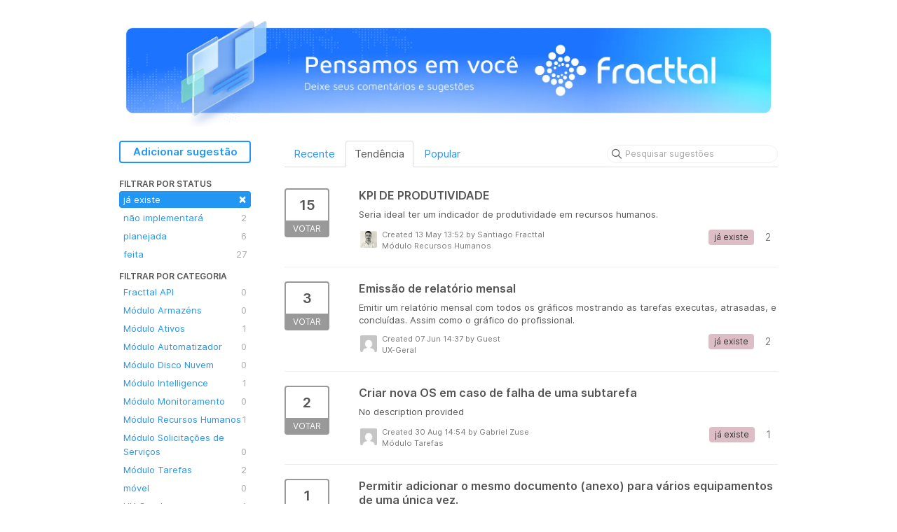

--- FILE ---
content_type: text/html; charset=utf-8
request_url: https://sugestoes.fracttal.com/?status=6824702345096459758
body_size: 4852
content:
<!DOCTYPE html>
<html lang="en">
  <head>
      <script type="c84c0b243d9a87fac9555908-text/javascript">
        window.overrideAssetHost = "https://sugestoes.fracttal.com/assets/";
      </script>
    <meta http-equiv="X-UA-Compatible" content="IE=edge" />
    <meta http-equiv="Content-Type" content="text/html charset=UTF-8" />
    <meta name="publishing" content="true">
    <title>já existe | Sugestões à Fracttal (Portugués)</title>
<meta name="description" content="Customer Feedback. Add a new product idea or vote on an existing idea using the customer feedback form.">

    <script type="c84c0b243d9a87fac9555908-text/javascript">
//<![CDATA[

      window.ahaLoaded = false;
      window.isIdeaPortal = true;
      window.portalAssets = {"js":["/assets/runtime-v2-1a23b44e9319f4b4ccda5144e13cc063.js","/assets/vendor-v2-293da6da4776292faeaa6dd52cfcbc6e.js","/assets/idea_portals-v2-59a4ad4c046371b25d9454387adfa820.js","/assets/idea_portals-v2-44ac7757dbb6e0b856a02394223cb3db.css"]};

//]]>
</script>
      <script type="c84c0b243d9a87fac9555908-text/javascript">
    window.sentryRelease = window.sentryRelease || "9ac63716aa";
  </script>



      <link rel="stylesheet" href="https://sugestoes.fracttal.com/assets/idea_portals-v2-44ac7757dbb6e0b856a02394223cb3db.css" data-turbolinks-track="true" media="all" />
    <script src="https://sugestoes.fracttal.com/assets/runtime-v2-1a23b44e9319f4b4ccda5144e13cc063.js" data-turbolinks-track="true" type="c84c0b243d9a87fac9555908-text/javascript"></script>
    <script src="https://sugestoes.fracttal.com/assets/vendor-v2-293da6da4776292faeaa6dd52cfcbc6e.js" data-turbolinks-track="true" type="c84c0b243d9a87fac9555908-text/javascript"></script>
      <script src="https://sugestoes.fracttal.com/assets/idea_portals-v2-59a4ad4c046371b25d9454387adfa820.js" data-turbolinks-track="true" type="c84c0b243d9a87fac9555908-text/javascript"></script>
    <meta name="csrf-param" content="authenticity_token" />
<meta name="csrf-token" content="mpwrzDmcUi8XqwCuxOufS1NVDs7PmXqgoIfhKv8ntvOKhCTAGQtT75J4nnnDcujq9yc-Mug_8OJEw63mwRvQfQ" />
    <meta name="viewport" content="width=device-width, initial-scale=1" />
    <meta name="locale" content="en" />
    <meta name="portal-token" content="a3b040ea2fdeaaef6f50d67c4ea68ce4" />
    <meta name="idea-portal-id" content="6761366575864613561" />


      <link rel="canonical" href="https://sugestoes.fracttal.com/">
          <link rel="icon" href="https://sugestoes.fracttal.com/portal-favicon.jpg?1761941376&amp;size=thumb16" />

  </head>
  <body class="ideas-portal public">
    
    <style>
  a {
  color: #2196F3;
}

a:hover {
  color: #2196F3;
}

a:focus {
  color: #2196F3;
}

.btn-primary {
  color:  #2196F3;
}

.btn-outline.btn-primary {
  color: #2196F3;
  border-color: #2196F3;
  background-color: white;
}

.btn-outline.btn-primary:hover {
  background-color: #2196F310;
}

.btn-outline:hover {
  color: #2196F3;
  border-color: #2196F3;
  background-color: #2196F310;
}

.btn-vote.voted .vote-count {
  color: #2196F3;
}

.btn-vote.voted .vote-status {
  background-color: #2196F3;
}

.btn-vote.voted {
  border-color: #2196F3;
}

.filters .filter.active {
  background-color: #2196F3;
}

.dropdown-menu>li>a:hover {
  background-color: #2196F3;
  background-image: none;
}

</style>



  <!DOCTYPE html>
<html lang="en">
<head>
    <meta charset="UTF-8">
    <meta http-equiv="X-UA-Compatible" content="IE=edge">
    <meta name="viewport" content="width=device-width, initial-scale=1.0">
    <title>Document</title>
</head>
<style>
  .center {
  display: block;
  margin-left: auto;
  margin-right: auto;
  width: 50%;
}

.responsive {
  width: 100%;
  max-width: 950px;
  height: auto;
}
</style>
<body>
<br>
    <img  class="center responsive" src="https://www.fracttal.com/hubfs/Portal%20sugerencias/header-sugerencias-01-pt.webp" alt="fracttal-header-image">
<br>
<script src="/cdn-cgi/scripts/7d0fa10a/cloudflare-static/rocket-loader.min.js" data-cf-settings="c84c0b243d9a87fac9555908-|49" defer></script><script defer src="https://static.cloudflareinsights.com/beacon.min.js/vcd15cbe7772f49c399c6a5babf22c1241717689176015" integrity="sha512-ZpsOmlRQV6y907TI0dKBHq9Md29nnaEIPlkf84rnaERnq6zvWvPUqr2ft8M1aS28oN72PdrCzSjY4U6VaAw1EQ==" data-cf-beacon='{"rayId":"9c4276c45b1cecfa","version":"2025.9.1","serverTiming":{"name":{"cfExtPri":true,"cfEdge":true,"cfOrigin":true,"cfL4":true,"cfSpeedBrain":true,"cfCacheStatus":true}},"token":"5a405188ab3c47b4bc5c521fca32793e","b":1}' crossorigin="anonymous"></script>
</body>
</html>



<div class="container">
  <!-- Alerts in this file are used for the app and portals, they must not use the aha-alert web component -->




  <div class="portal-sidebar" id="portal-sidebar">
      <a class="btn btn-primary btn-outline add-idea-button" href="/ideas/new">Adicionar sugestão </a>
    <button class="btn btn-link btn-navbar" data-show-text="Show menu" data-hide-text="Hide menu" type="button"></button>

    <div id="sidebar-rollup">
      <div class="my-ideas-filters-wrapper">
        
      </div>
        <div class="statuses-filters-wrapper">
          <h4>
            Filtrar por status
          </h4>
          <ul class="statuses filters">
              <li>
  <a class="filter active" data-url-param-toggle-name="status" data-url-param-toggle-value="6824702345096459758" data-url-param-toggle-remove="page" rel="nofollow" href="/">
     já existe

    <span class="pull-right">
        <span class="close">&times;</span>
    </span>
    <div class="clearfix"></div>
</a></li>

              <li>
  <a class="filter " data-url-param-toggle-name="status" data-url-param-toggle-value="6824702345250173371" data-url-param-toggle-remove="page" rel="nofollow" href="/?status=6824702345250173371">
    não implementará

    <span class="pull-right">
        2
    </span>
    <div class="clearfix"></div>
</a></li>

              <li>
  <a class="filter " data-url-param-toggle-name="status" data-url-param-toggle-value="6824702345424094670" data-url-param-toggle-remove="page" rel="nofollow" href="/?status=6824702345424094670">
    planejada

    <span class="pull-right">
        6
    </span>
    <div class="clearfix"></div>
</a></li>

              <li>
  <a class="filter " data-url-param-toggle-name="status" data-url-param-toggle-value="6824702345574965863" data-url-param-toggle-remove="page" rel="nofollow" href="/?status=6824702345574965863">
    feita

    <span class="pull-right">
        27
    </span>
    <div class="clearfix"></div>
</a></li>

          </ul>
        </div>
        <div class="categories-filters-wrapper">
          <h4>
            Filtrar por categoria
          </h4>
          <ul class="categories filters">
                  <li id="category-6865065908811004989">
  <a class="filter category-filter" data-url-param-toggle-name="category" data-url-param-toggle-value="6865065908811004989" data-url-param-toggle-remove="project,page" href="/?category=6865065908811004989&amp;status=6824702345096459758">
    <i class="category-collapser category-collapser--empty fa-solid fa-angle-right"></i>
    Fracttal API

    <span class="pull-right">
      <span class="close hide">&times;</span>
      <span class="category-count">0</span>
    </span>
    <div class="clearfix"></div>
</a>
</li>

  <li id="category-6824680722785674121">
  <a class="filter category-filter" data-url-param-toggle-name="category" data-url-param-toggle-value="6824680722785674121" data-url-param-toggle-remove="project,page" href="/?category=6824680722785674121&amp;status=6824702345096459758">
    <i class="category-collapser category-collapser--empty fa-solid fa-angle-right"></i>
    Módulo Armazéns

    <span class="pull-right">
      <span class="close hide">&times;</span>
      <span class="category-count">0</span>
    </span>
    <div class="clearfix"></div>
</a>
    <ul class="categories-collapsed">
        <li id="category-6824684168644857106">
  <a class="filter category-filter" data-url-param-toggle-name="category" data-url-param-toggle-value="6824684168644857106" data-url-param-toggle-remove="project,page" href="/?category=6824684168644857106&amp;status=6824702345096459758">
    <i class="category-collapser category-collapser--empty fa-solid fa-angle-right"></i>
    Módulo Solicitações de Materiais

    <span class="pull-right">
      <span class="close hide">&times;</span>
      <span class="category-count">0</span>
    </span>
    <div class="clearfix"></div>
</a>
</li>

    </ul>
</li>

  <li id="category-6824677026244870642">
  <a class="filter category-filter" data-url-param-toggle-name="category" data-url-param-toggle-value="6824677026244870642" data-url-param-toggle-remove="project,page" href="/?category=6824677026244870642&amp;status=6824702345096459758">
    <i class="category-collapser category-collapser--empty fa-solid fa-angle-right"></i>
    Módulo Ativos

    <span class="pull-right">
      <span class="close hide">&times;</span>
      <span class="category-count">1</span>
    </span>
    <div class="clearfix"></div>
</a>
</li>

  <li id="category-6824681587962938060">
  <a class="filter category-filter" data-url-param-toggle-name="category" data-url-param-toggle-value="6824681587962938060" data-url-param-toggle-remove="project,page" href="/?category=6824681587962938060&amp;status=6824702345096459758">
    <i class="category-collapser category-collapser--empty fa-solid fa-angle-right"></i>
    Módulo Automatizador

    <span class="pull-right">
      <span class="close hide">&times;</span>
      <span class="category-count">0</span>
    </span>
    <div class="clearfix"></div>
</a>
</li>

  <li id="category-6824681203430683052">
  <a class="filter category-filter" data-url-param-toggle-name="category" data-url-param-toggle-value="6824681203430683052" data-url-param-toggle-remove="project,page" href="/?category=6824681203430683052&amp;status=6824702345096459758">
    <i class="category-collapser category-collapser--empty fa-solid fa-angle-right"></i>
    Módulo Disco Nuvem

    <span class="pull-right">
      <span class="close hide">&times;</span>
      <span class="category-count">0</span>
    </span>
    <div class="clearfix"></div>
</a>
</li>

  <li id="category-6824681398328083552">
  <a class="filter category-filter" data-url-param-toggle-name="category" data-url-param-toggle-value="6824681398328083552" data-url-param-toggle-remove="project,page" href="/?category=6824681398328083552&amp;status=6824702345096459758">
    <i class="category-collapser category-collapser--empty fa-solid fa-angle-right"></i>
    Módulo Intelligence

    <span class="pull-right">
      <span class="close hide">&times;</span>
      <span class="category-count">1</span>
    </span>
    <div class="clearfix"></div>
</a>
</li>

  <li id="category-6824682062567068501">
  <a class="filter category-filter" data-url-param-toggle-name="category" data-url-param-toggle-value="6824682062567068501" data-url-param-toggle-remove="project,page" href="/?category=6824682062567068501&amp;status=6824702345096459758">
    <i class="category-collapser category-collapser--empty fa-solid fa-angle-right"></i>
    Módulo Monitoramento

    <span class="pull-right">
      <span class="close hide">&times;</span>
      <span class="category-count">0</span>
    </span>
    <div class="clearfix"></div>
</a>
</li>

  <li id="category-6824683422658120059">
  <a class="filter category-filter" data-url-param-toggle-name="category" data-url-param-toggle-value="6824683422658120059" data-url-param-toggle-remove="project,page" href="/?category=6824683422658120059&amp;status=6824702345096459758">
    <i class="category-collapser category-collapser--empty fa-solid fa-angle-right"></i>
    Módulo Recursos Humanos

    <span class="pull-right">
      <span class="close hide">&times;</span>
      <span class="category-count">1</span>
    </span>
    <div class="clearfix"></div>
</a>
    <ul class="categories-collapsed">
        <li id="category-6865066319371037532">
  <a class="filter category-filter" data-url-param-toggle-name="category" data-url-param-toggle-value="6865066319371037532" data-url-param-toggle-remove="project,page" href="/?category=6865066319371037532&amp;status=6824702345096459758">
    <i class="category-collapser category-collapser--empty fa-solid fa-angle-right"></i>
    Teams

    <span class="pull-right">
      <span class="close hide">&times;</span>
      <span class="category-count">0</span>
    </span>
    <div class="clearfix"></div>
</a>
</li>

    </ul>
</li>

  <li id="category-6824684992769435243">
  <a class="filter category-filter" data-url-param-toggle-name="category" data-url-param-toggle-value="6824684992769435243" data-url-param-toggle-remove="project,page" href="/?category=6824684992769435243&amp;status=6824702345096459758">
    <i class="category-collapser category-collapser--empty fa-solid fa-angle-right"></i>
    Módulo Solicitações de Serviços

    <span class="pull-right">
      <span class="close hide">&times;</span>
      <span class="category-count">0</span>
    </span>
    <div class="clearfix"></div>
</a>
</li>

  <li id="category-6824685525190666271">
  <a class="filter category-filter" data-url-param-toggle-name="category" data-url-param-toggle-value="6824685525190666271" data-url-param-toggle-remove="project,page" href="/?category=6824685525190666271&amp;status=6824702345096459758">
    <i class="category-collapser category-collapser--empty fa-solid fa-angle-right"></i>
    Módulo Tarefas

    <span class="pull-right">
      <span class="close hide">&times;</span>
      <span class="category-count">2</span>
    </span>
    <div class="clearfix"></div>
</a>
</li>

  <li id="category-6824686146458493892">
  <a class="filter category-filter" data-url-param-toggle-name="category" data-url-param-toggle-value="6824686146458493892" data-url-param-toggle-remove="project,page" href="/?category=6824686146458493892&amp;status=6824702345096459758">
    <i class="category-collapser category-collapser--empty fa-solid fa-angle-right"></i>
    móvel

    <span class="pull-right">
      <span class="close hide">&times;</span>
      <span class="category-count">0</span>
    </span>
    <div class="clearfix"></div>
</a>
</li>

  <li id="category-6824686672563714207">
  <a class="filter category-filter" data-url-param-toggle-name="category" data-url-param-toggle-value="6824686672563714207" data-url-param-toggle-remove="project,page" href="/?category=6824686672563714207&amp;status=6824702345096459758">
    <i class="category-collapser category-collapser--empty fa-solid fa-angle-right"></i>
    UX-Geral

    <span class="pull-right">
      <span class="close hide">&times;</span>
      <span class="category-count">1</span>
    </span>
    <div class="clearfix"></div>
</a>
</li>


          </ul>
        </div>
        <div class="signup-link">
      <a class="login-link" href="/portal_session/new">Entrar / inscrever-se</a>
      <div class="login-popover popover portal-user">
        <!-- Alerts in this file are used for the app and portals, they must not use the aha-alert web component -->






<div class="email-popover ">
  <div class="arrow tooltip-arrow"></div>
  <form class="form-horizontal" action="/auth/redirect_to_auth" accept-charset="UTF-8" data-remote="true" method="post"><input type="hidden" name="authenticity_token" value="cKVE6g-8ycihLzWjWZ16QoyA4Lzl14OvmWITGnXHuqFF_2dcVgYWyUbajEPeqsVywS6ezH9VndqiRvvVu1FNYQ" autocomplete="off" />
    <h3>Identify yourself with your email address</h3>
    <div class="control-group">
        <label class="control-label" for="sessions_email">Email address</label>
      <div class="controls">
        <input type="text" name="sessions[email]" id="email" placeholder="Email address" autocomplete="off" class="input-block-level" autofocus="autofocus" aria-required="true" />
      </div>
    </div>
    <div class="extra-fields"></div>

    <div class="control-group">
      <div class="controls">
        <input type="submit" name="commit" value="Next" class="btn btn-outline btn-primary pull-left" id="vote" data-disable-with="Sending…" />
      </div>
    </div>
    <div class="clearfix"></div>
</form></div>

      </div>
  </div>

    </div>
  </div>
  <div class="portal-content">
    <div class="portal-nav">
      <ul class="nav nav-tabs">
            <li class="">
              <a data-url-param-toggle-name="sort" data-url-param-toggle-value="recent" data-url-param-toggle-remove="page" rel="nofollow" href="/?sort=recent&amp;status=6824702345096459758">Recente </a>
            </li>
            <li class="active">
              <a data-url-param-toggle-name="sort" data-url-param-toggle-value="trending" data-url-param-toggle-remove="page" rel="nofollow" href="/?sort=trending&amp;status=6824702345096459758">Tendência</a>
            </li>
            <li class="">
              <a data-url-param-toggle-name="sort" data-url-param-toggle-value="popular" data-url-param-toggle-remove="page" rel="nofollow" href="/?sort=popular&amp;status=6824702345096459758">Popular</a>
            </li>
      </ul>
      <div class="search-form">
  <form class="form-horizontal idea-search-form" action="/ideas/search" accept-charset="UTF-8" method="get">
    <div class="search-field">
      <input type="text" name="query" id="query" class="input-medium search-query" placeholder="Pesquisar sugestões" aria-label="Pesquisar sugestões" />
      <a class="fa-regular fa-circle-xmark clear-button" style="display:none;" href="/ideas"></a>
    </div>
</form></div>

    </div>

    <ul class="list-ideas ideas">
            <li class="idea" id="6826326361636829305">
  
<div class="idea-endorsement" id="idea-6826326361636829305-endorsement">
        <a class="btn-vote" data-disable="true" data-count="1" data-remote="true" rel="nofollow" data-method="post" href="/ideas/F10-I-12/idea_endorsements?idea_ids%5B%5D=6826326361636829305&amp;idea_ids%5B%5D=7241953411705960081&amp;idea_ids%5B%5D=7002236643833014949&amp;idea_ids%5B%5D=7234925290927289048&amp;idea_ids%5B%5D=6979940026597202430&amp;idea_ids%5B%5D=6824604564135120970">
          <span class="vote-count">
            15
          </span>
          <span class="vote-status">
            VOTAR
          </span>
</a>  <div class="popover vote-popover portal-user"></div>
</div>

  <a class="idea-link" href="/ideas/F10-I-12">
    <div class="idea-details">
      <h3>
        KPI DE PRODUTIVIDADE 
        

      </h3>
      <div class="description">
          Seria ideal ter um indicador de produtividade em recursos humanos.
      </div>
      <div class="idea-meta">
        <span class="avatar">
          <script src="/cdn-cgi/scripts/7d0fa10a/cloudflare-static/rocket-loader.min.js" data-cf-settings="c84c0b243d9a87fac9555908-|49"></script><img alt="" onerror="this.style.visibility = &quot;hidden&quot;" src="https://cdn.aha.io/users/3e74ddb60e4eb5d451b3de9bcb0abb77288eebbe/thumb32.jpg" />
        </span>
        <div class="idea-meta-created">
          <div class="idea-meta-secondary">
            Created 13 May 13:52
              by Santiago Fracttal
          </div>
          <div class="idea-meta-secondary">
            Módulo Recursos Humanos
          </div>
        </div>
        <span class="comment-count">
          <i class="fa-regular fa-comments"></i>
          2
        </span>
          <span class="status-pill" title=" já existe" style="color: var(--theme-primary-text); border: none; background-color: #DDBEC7"> já existe</span>
        <div class="clearfix"></div>
      </div>
    </div>
    <div class="clearfix"></div>
  </a>

  <div class="clearfix"></div>
</li>

            <li class="idea" id="7241953411705960081">
  
<div class="idea-endorsement" id="idea-7241953411705960081-endorsement">
        <a class="btn-vote" data-disable="true" data-count="1" data-remote="true" rel="nofollow" data-method="post" href="/ideas/F10-I-411/idea_endorsements?idea_ids%5B%5D=6826326361636829305&amp;idea_ids%5B%5D=7241953411705960081&amp;idea_ids%5B%5D=7002236643833014949&amp;idea_ids%5B%5D=7234925290927289048&amp;idea_ids%5B%5D=6979940026597202430&amp;idea_ids%5B%5D=6824604564135120970">
          <span class="vote-count">
            3
          </span>
          <span class="vote-status">
            VOTAR
          </span>
</a>  <div class="popover vote-popover portal-user"></div>
</div>

  <a class="idea-link" href="/ideas/F10-I-411">
    <div class="idea-details">
      <h3>
        Emissão de relatório mensal
        

      </h3>
      <div class="description">
          Emitir um relatório mensal com todos os gráficos mostrando as tarefas executas, atrasadas, e concluídas. Assim como o gráfico do profissional.
      </div>
      <div class="idea-meta">
        <span class="avatar">
          <script src="/cdn-cgi/scripts/7d0fa10a/cloudflare-static/rocket-loader.min.js" data-cf-settings="c84c0b243d9a87fac9555908-|49"></script><img alt="" onerror="this.style.visibility = &quot;hidden&quot;" src="https://secure.gravatar.com/avatar/0d3c5837f3702d8b120bebd8e02c87f7?default=mm&rating=G&size=32" width="32" height="32" />
        </span>
        <div class="idea-meta-created">
          <div class="idea-meta-secondary">
            Created 07 Jun 14:37
              by Guest
          </div>
          <div class="idea-meta-secondary">
            UX-Geral
          </div>
        </div>
        <span class="comment-count">
          <i class="fa-regular fa-comments"></i>
          2
        </span>
          <span class="status-pill" title=" já existe" style="color: var(--theme-primary-text); border: none; background-color: #DDBEC7"> já existe</span>
        <div class="clearfix"></div>
      </div>
    </div>
    <div class="clearfix"></div>
  </a>

  <div class="clearfix"></div>
</li>

            <li class="idea" id="7002236643833014949">
  
<div class="idea-endorsement" id="idea-7002236643833014949-endorsement">
        <a class="btn-vote" data-disable="true" data-count="1" data-remote="true" rel="nofollow" data-method="post" href="/ideas/F10-I-112/idea_endorsements?idea_ids%5B%5D=6826326361636829305&amp;idea_ids%5B%5D=7241953411705960081&amp;idea_ids%5B%5D=7002236643833014949&amp;idea_ids%5B%5D=7234925290927289048&amp;idea_ids%5B%5D=6979940026597202430&amp;idea_ids%5B%5D=6824604564135120970">
          <span class="vote-count">
            2
          </span>
          <span class="vote-status">
            VOTAR
          </span>
</a>  <div class="popover vote-popover portal-user"></div>
</div>

  <a class="idea-link" href="/ideas/F10-I-112">
    <div class="idea-details">
      <h3>
        Criar nova OS em caso de falha de uma subtarefa
        

      </h3>
      <div class="description">
          <div class="no-description">No description provided</div>
      </div>
      <div class="idea-meta">
        <span class="avatar">
          <script src="/cdn-cgi/scripts/7d0fa10a/cloudflare-static/rocket-loader.min.js" data-cf-settings="c84c0b243d9a87fac9555908-|49"></script><img alt="" onerror="this.style.visibility = &quot;hidden&quot;" src="https://secure.gravatar.com/avatar/5866e6b936baf90a39f2164915f13093?default=mm&rating=G&size=32" width="32" height="32" />
        </span>
        <div class="idea-meta-created">
          <div class="idea-meta-secondary">
            Created 30 Aug 14:54
              by Gabriel Zuse
          </div>
          <div class="idea-meta-secondary">
            Módulo Tarefas
          </div>
        </div>
        <span class="comment-count">
          <i class="fa-regular fa-comments"></i>
          1
        </span>
          <span class="status-pill" title=" já existe" style="color: var(--theme-primary-text); border: none; background-color: #DDBEC7"> já existe</span>
        <div class="clearfix"></div>
      </div>
    </div>
    <div class="clearfix"></div>
  </a>

  <div class="clearfix"></div>
</li>

            <li class="idea" id="7234925290927289048">
  
<div class="idea-endorsement" id="idea-7234925290927289048-endorsement">
        <a class="btn-vote" data-disable="true" data-count="1" data-remote="true" rel="nofollow" data-method="post" href="/ideas/F10-I-407/idea_endorsements?idea_ids%5B%5D=6826326361636829305&amp;idea_ids%5B%5D=7241953411705960081&amp;idea_ids%5B%5D=7002236643833014949&amp;idea_ids%5B%5D=7234925290927289048&amp;idea_ids%5B%5D=6979940026597202430&amp;idea_ids%5B%5D=6824604564135120970">
          <span class="vote-count">
            1
          </span>
          <span class="vote-status">
            VOTAR
          </span>
</a>  <div class="popover vote-popover portal-user"></div>
</div>

  <a class="idea-link" href="/ideas/F10-I-407">
    <div class="idea-details">
      <h3>
        Permitir adicionar o mesmo documento (anexo) para vários equipamentos de uma única vez. 
        

      </h3>
      <div class="description">
          Por exemplo, tenho um pdf (folha de dados técnico do ativo) que pode ser anexado a vários equipamentos do mesmo modelo. Da forma que está parametrizado no sistema, preciso entrar equipamento por equipamento e anexar o mesmo documento em cada um, l...
      </div>
      <div class="idea-meta">
        <span class="avatar">
          <script src="/cdn-cgi/scripts/7d0fa10a/cloudflare-static/rocket-loader.min.js" data-cf-settings="c84c0b243d9a87fac9555908-|49"></script><img alt="" onerror="this.style.visibility = &quot;hidden&quot;" src="https://secure.gravatar.com/avatar/a65702d4a279ae46aa8d4a345e640930?default=mm&rating=G&size=32" width="32" height="32" />
        </span>
        <div class="idea-meta-created">
          <div class="idea-meta-secondary">
            Created 19 May 16:05
              by Guest
          </div>
          <div class="idea-meta-secondary">
            Módulo Ativos
          </div>
        </div>
        <span class="comment-count">
          <i class="fa-regular fa-comments"></i>
          1
        </span>
          <span class="status-pill" title=" já existe" style="color: var(--theme-primary-text); border: none; background-color: #DDBEC7"> já existe</span>
        <div class="clearfix"></div>
      </div>
    </div>
    <div class="clearfix"></div>
  </a>

  <div class="clearfix"></div>
</li>

            <li class="idea" id="6979940026597202430">
  
<div class="idea-endorsement" id="idea-6979940026597202430-endorsement">
        <a class="btn-vote" data-disable="true" data-count="1" data-remote="true" rel="nofollow" data-method="post" href="/ideas/F10-I-88/idea_endorsements?idea_ids%5B%5D=6826326361636829305&amp;idea_ids%5B%5D=7241953411705960081&amp;idea_ids%5B%5D=7002236643833014949&amp;idea_ids%5B%5D=7234925290927289048&amp;idea_ids%5B%5D=6979940026597202430&amp;idea_ids%5B%5D=6824604564135120970">
          <span class="vote-count">
            1
          </span>
          <span class="vote-status">
            VOTAR
          </span>
</a>  <div class="popover vote-popover portal-user"></div>
</div>

  <a class="idea-link" href="/ideas/F10-I-88">
    <div class="idea-details">
      <h3>
        Na criação de uma subtafera poderia acrescentar mais dos campos? 1 - Para poder colocar uma Foto ou PDF para identificar a parte que tem que ser feito o trabalho na máquina. 2-um campo para poder escrever ou linkar as ferramentas que vai precisar para fazer o trabalho. (Ex - Limpar o rolamento. Vai precisar de Pano de limpeza e WD 40 ) 
        

      </h3>
      <div class="description">
          <div class="no-description">No description provided</div>
      </div>
      <div class="idea-meta">
        <span class="avatar">
          <script src="/cdn-cgi/scripts/7d0fa10a/cloudflare-static/rocket-loader.min.js" data-cf-settings="c84c0b243d9a87fac9555908-|49"></script><img alt="" onerror="this.style.visibility = &quot;hidden&quot;" src="https://secure.gravatar.com/avatar/0610e49590bef45f4f2cd849c64c3c51?default=mm&rating=G&size=32" width="32" height="32" />
        </span>
        <div class="idea-meta-created">
          <div class="idea-meta-secondary">
            Created 01 Jul 12:52
              by Guest
          </div>
          <div class="idea-meta-secondary">
            Módulo Tarefas
          </div>
        </div>
        <span class="comment-count">
          <i class="fa-regular fa-comments"></i>
          1
        </span>
          <span class="status-pill" title=" já existe" style="color: var(--theme-primary-text); border: none; background-color: #DDBEC7"> já existe</span>
        <div class="clearfix"></div>
      </div>
    </div>
    <div class="clearfix"></div>
  </a>

  <div class="clearfix"></div>
</li>

            <li class="idea" id="6824604564135120970">
  
<div class="idea-endorsement" id="idea-6824604564135120970-endorsement">
        <a class="btn-vote" data-disable="true" data-count="1" data-remote="true" rel="nofollow" data-method="post" href="/ideas/F10-I-1/idea_endorsements?idea_ids%5B%5D=6826326361636829305&amp;idea_ids%5B%5D=7241953411705960081&amp;idea_ids%5B%5D=7002236643833014949&amp;idea_ids%5B%5D=7234925290927289048&amp;idea_ids%5B%5D=6979940026597202430&amp;idea_ids%5B%5D=6824604564135120970">
          <span class="vote-count">
            1
          </span>
          <span class="vote-status">
            VOTAR
          </span>
</a>  <div class="popover vote-popover portal-user"></div>
</div>

  <a class="idea-link" href="/ideas/F10-I-1">
    <div class="idea-details">
      <h3>
        Ter uma opção de filtro por Data de Finalização em BI, Análise Econômica, Recursos utilizados
        

      </h3>
      <div class="description">
          <div class="no-description">No description provided</div>
      </div>
      <div class="idea-meta">
        <span class="avatar">
          <script src="/cdn-cgi/scripts/7d0fa10a/cloudflare-static/rocket-loader.min.js" data-cf-settings="c84c0b243d9a87fac9555908-|49"></script><img alt="" onerror="this.style.visibility = &quot;hidden&quot;" src="https://cdn.aha.io/users/3e74ddb60e4eb5d451b3de9bcb0abb77288eebbe/thumb32.jpg" />
        </span>
        <div class="idea-meta-created">
          <div class="idea-meta-secondary">
            Created 08 May 22:31
              by Santiago Fracttal
          </div>
          <div class="idea-meta-secondary">
            Módulo Intelligence
          </div>
        </div>
        <span class="comment-count">
          <i class="fa-regular fa-comments"></i>
          1
        </span>
          <span class="status-pill" title=" já existe" style="color: var(--theme-primary-text); border: none; background-color: #DDBEC7"> já existe</span>
        <div class="clearfix"></div>
      </div>
    </div>
    <div class="clearfix"></div>
  </a>

  <div class="clearfix"></div>
</li>

    </ul>
    

  </div>
</div>


      <div class="portal-aha-footer">
      <div class="container">
        <footer>
          <div class="powered-by">
            Idea management by <a href="https://www.aha.io/ideas/overview?utm_source=ideas-portal" target="_blank">Aha!</a>

          </div>
        </footer>
      </div>
    </div>




    <div class="modal hide fade" id="modal-window"></div>
  </body>
</html>

